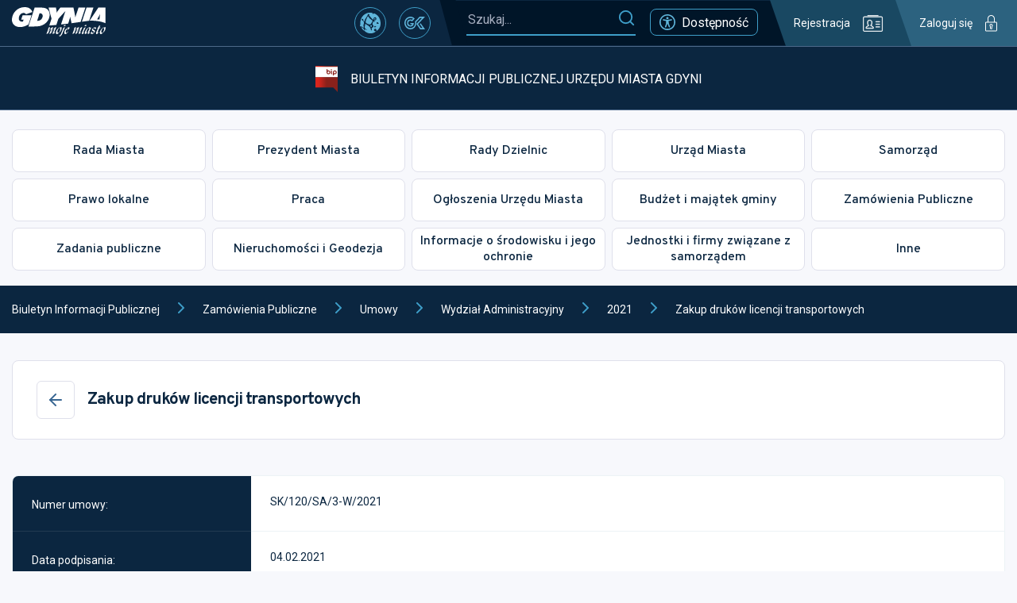

--- FILE ---
content_type: text/css
request_url: https://bip.um.gdynia.pl/static/css/654.f112bba0.chunk.css
body_size: 308
content:
.lines{border:1px solid #ecf3f6;border-radius:8px;font-size:1.28em;margin-bottom:30px;overflow:hidden;width:100%}.lines .lines-item:last-child .lines-item__label,.lines .lines-item:last-child .lines-item__value{border:0}.lines-item{display:flex;width:100%}.lines-item .file{font-size:1em}.lines-item__label,.lines-item__value{min-height:70px;padding:24px 24px 20px}.lines-item__label{align-items:center;background:#0b2640;border-bottom:1px solid #223b52;color:#fff;display:flex;flex:0 0 300px}.lines-item__label svg{margin-right:8px}.lines-item__value{background:#fff;border-bottom:1px solid #ecf3f6;flex:1 1;flex-wrap:wrap}.lines-item__value a{font-weight:700}@media(max-width:1450px){.lines{font-size:1em}}@media(max-width:768px){.lines-item{display:block}}body.contrast .lines,body.contrast .lines-item__label,body.contrast .lines-item__value{border-color:#ffd401}body.contrast .lines-item__label{background:#534601;color:#ffd401}body.contrast .lines-item__value{background:#23242a}

--- FILE ---
content_type: application/javascript
request_url: https://bip.um.gdynia.pl/static/js/654.4ee5026d.chunk.js
body_size: 896
content:
"use strict";(self.webpackChunkum_bip=self.webpackChunkum_bip||[]).push([[654],{1225:(e,l,n)=>{n.d(l,{A:()=>o});n(9950);var a=n(5984),i=n(8165),s=n(4414);function o(e){const{lines:l}=e;return(0,s.jsx)("div",{className:"lines",children:l&&!!l.length&&l.map(((e,l)=>{let{label:n,value:o}=e,t=null;return/^adres/i.test(n)&&(t=(0,s.jsx)(i.Tb,{})),/^telefon/i.test(n)&&(t=(0,s.jsx)(i.Es,{})),/^e-mail/i.test(n)&&(t=(0,s.jsx)(i.r4,{})),/^fax/i.test(n)&&(t=(0,s.jsx)(i.Lv,{})),/^strona www/i.test(n)&&(t=(0,s.jsx)(i.fC,{})),/^nr pokoju/i.test(n)&&(t=(0,s.jsx)(i.Rh,{})),/^(nip|regon)/i.test(n)&&(t=(0,s.jsx)(i.cY,{})),/^(osoba|zast\u0119pcy)/i.test(n)&&(t=(0,s.jsx)(i.nX,{})),(/ePUAP/.test(n)||/e-dor\u0119cze\u0144/.test(n))&&(t=(0,s.jsx)(i.$Q,{})),o?(0,s.jsxs)("div",{className:"lines-item",children:[(0,s.jsxs)("div",{className:"lines-item__label",children:[t,n]}),(0,s.jsx)("div",{className:"lines-item__value",children:"string"===typeof o?(0,a.Ay)(o):o})]},l):null}))})}},7654:(e,l,n)=>{n.r(l),n.d(l,{default:()=>t});n(9950);var a=n(1225),i=n(4993),s=n(4414);function o(e){const{name:l,phone:n,email:a}=e;return l?(0,s.jsxs)(s.Fragment,{children:[(0,s.jsxs)("div",{style:{flex:"0 0 100%"},children:[" ",l," "]}),n&&(0,s.jsxs)("div",{style:{flex:"0 0 100%"},children:[" Nr telefonu: ",(0,s.jsxs)("a",{href:(0,i.IX)("phone",n),children:[" ",n," "]})," "]}),a&&(0,s.jsxs)("div",{style:{flex:"0 0 100%"},children:[" E-mail: ",(0,s.jsxs)("a",{href:"mailto:"+a,children:[" ",a," "]})," "]})]}):null}function t(e){const{extended_data:l}=e,n=null===l||void 0===l?void 0:l.number,i=null===l||void 0===l?void 0:l.signed_date,t=null===l||void 0===l?void 0:l.subject,d=null===l||void 0===l?void 0:l.purchaser,u=null===l||void 0===l?void 0:l.performer,r=null===l||void 0===l?void 0:l.value_of_contract,v=null===l||void 0===l?void 0:l.original_agreement_location,c=null===l||void 0===l?void 0:l.contact_person_name,m=null===l||void 0===l?void 0:l.contact_person_email,p=null===l||void 0===l?void 0:l.contact_person_phone,j=null===l||void 0===l?void 0:l.contact_person_name2,x=null===l||void 0===l?void 0:l.contact_person_email2,h=null===l||void 0===l?void 0:l.contact_person_phone2,_=[{label:"Numer umowy:",value:n},{label:"Data podpisania:",value:i},{label:"Przedmiot zam\xf3wienia:",value:t},{label:"Zamawiaj\u0105cy:",value:d},{label:"Wykonawca:",value:u},{label:"Warto\u015b\u0107 zam\xf3wienia:",value:r},{label:"Osoba upowa\u017cniona do kontakt\xf3w:",value:c?(0,s.jsx)(o,{name:c,email:m,phone:p}):null},{label:"Osoba upowa\u017cniona do kontakt\xf3w:",value:j?(0,s.jsx)(o,{name:j,email:x,phone:h}):null},{label:"Orygina\u0142 umowy znajduje si\u0119:",value:v}];return(0,s.jsx)(a.A,{lines:_})}}}]);

--- FILE ---
content_type: application/javascript
request_url: https://s3-eu-west-1.amazonaws.com/static.inteliwise.com/release/latest/193.878d3ec0501064dfcbf1.js
body_size: 15975
content:
/*! For license information please see 193.878d3ec0501064dfcbf1.js.LICENSE.txt */
(self.webpackChunkreact_chat=self.webpackChunkreact_chat||[]).push([[193],{291:e=>{function t(e){var n,r,o="";if("string"==typeof e||"number"==typeof e)o+=e;else if("object"==typeof e)if(Array.isArray(e)){var i=e.length;for(n=0;n<i;n++)e[n]&&(r=t(e[n]))&&(o&&(o+=" "),o+=r)}else for(r in e)e[r]&&(o&&(o+=" "),o+=r);return o}function n(){for(var e,n,r=0,o="",i=arguments.length;r<i;r++)(e=arguments[r])&&(n=t(e))&&(o&&(o+=" "),o+=n);return o}e.exports=n,e.exports.clsx=n},1063:(e,t,n)=>{"use strict";var r=n(6540),o="function"==typeof Object.is?Object.is:function(e,t){return e===t&&(0!==e||1/e==1/t)||e!=e&&t!=t},i=r.useState,a=r.useEffect,s=r.useLayoutEffect,l=r.useDebugValue;function u(e){var t=e.getSnapshot;e=e.value;try{var n=t();return!o(e,n)}catch(e){return!0}}var c="undefined"==typeof window||void 0===window.document||void 0===window.document.createElement?function(e,t){return t()}:function(e,t){var n=t(),r=i({inst:{value:n,getSnapshot:t}}),o=r[0].inst,c=r[1];return s((function(){o.value=n,o.getSnapshot=t,u(o)&&c({inst:o})}),[e,n,t]),a((function(){return u(o)&&c({inst:o}),e((function(){u(o)&&c({inst:o})}))}),[e]),l(n),n};t.useSyncExternalStore=void 0!==r.useSyncExternalStore?r.useSyncExternalStore:c},1089:(e,t,n)=>{"use strict";Object.defineProperty(t,"__esModule",{value:!0}),t.addClassName=u,t.addEvent=function(e,t,n,r){if(!e)return;const o={capture:!0,...r};e.addEventListener?e.addEventListener(t,n,o):e.attachEvent?e.attachEvent("on"+t,n):e["on"+t]=n},t.addUserSelectStyles=function(e){if(!e)return;let t=e.getElementById("react-draggable-style-el");t||(t=e.createElement("style"),t.type="text/css",t.id="react-draggable-style-el",t.innerHTML=".react-draggable-transparent-selection *::-moz-selection {all: inherit;}\n",t.innerHTML+=".react-draggable-transparent-selection *::selection {all: inherit;}\n",e.getElementsByTagName("head")[0].appendChild(t)),e.body&&u(e.body,"react-draggable-transparent-selection")},t.createCSSTransform=function(e,t){const n=s(e,t,"px");return{[(0,o.browserPrefixToKey)("transform",o.default)]:n}},t.createSVGTransform=function(e,t){return s(e,t,"")},t.getTouch=function(e,t){return e.targetTouches&&(0,r.findInArray)(e.targetTouches,(e=>t===e.identifier))||e.changedTouches&&(0,r.findInArray)(e.changedTouches,(e=>t===e.identifier))},t.getTouchIdentifier=function(e){return e.targetTouches&&e.targetTouches[0]?e.targetTouches[0].identifier:e.changedTouches&&e.changedTouches[0]?e.changedTouches[0].identifier:void 0},t.getTranslation=s,t.innerHeight=function(e){let t=e.clientHeight;const n=e.ownerDocument.defaultView.getComputedStyle(e);return t-=(0,r.int)(n.paddingTop),t-=(0,r.int)(n.paddingBottom),t},t.innerWidth=function(e){let t=e.clientWidth;const n=e.ownerDocument.defaultView.getComputedStyle(e);return t-=(0,r.int)(n.paddingLeft),t-=(0,r.int)(n.paddingRight),t},t.matchesSelector=a,t.matchesSelectorAndParentsTo=function(e,t,n){let r=e;do{if(a(r,t))return!0;if(r===n)return!1;r=r.parentNode}while(r);return!1},t.offsetXYFromParent=function(e,t,n){const r=t===t.ownerDocument.body?{left:0,top:0}:t.getBoundingClientRect();return{x:(e.clientX+t.scrollLeft-r.left)/n,y:(e.clientY+t.scrollTop-r.top)/n}},t.outerHeight=function(e){let t=e.clientHeight;const n=e.ownerDocument.defaultView.getComputedStyle(e);return t+=(0,r.int)(n.borderTopWidth),t+=(0,r.int)(n.borderBottomWidth),t},t.outerWidth=function(e){let t=e.clientWidth;const n=e.ownerDocument.defaultView.getComputedStyle(e);return t+=(0,r.int)(n.borderLeftWidth),t+=(0,r.int)(n.borderRightWidth),t},t.removeClassName=c,t.removeEvent=function(e,t,n,r){if(!e)return;const o={capture:!0,...r};e.removeEventListener?e.removeEventListener(t,n,o):e.detachEvent?e.detachEvent("on"+t,n):e["on"+t]=null},t.scheduleRemoveUserSelectStyles=function(e){window.requestAnimationFrame?window.requestAnimationFrame((()=>{l(e)})):l(e)};var r=n(7056),o=function(e){if("function"==typeof WeakMap)var t=new WeakMap;return function(e){if(e&&e.__esModule)return e;var n,r,o={__proto__:null,default:e};if(null===e||"object"!=typeof e&&"function"!=typeof e)return o;if(n=t){if(n.has(e))return n.get(e);n.set(e,o)}for(const t in e)"default"!==t&&{}.hasOwnProperty.call(e,t)&&((r=(n=Object.defineProperty)&&Object.getOwnPropertyDescriptor(e,t))&&(r.get||r.set)?n(o,t,r):o[t]=e[t]);return o}(e)}(n(3514));let i="";function a(e,t){return i||(i=(0,r.findInArray)(["matches","webkitMatchesSelector","mozMatchesSelector","msMatchesSelector","oMatchesSelector"],(function(t){return(0,r.isFunction)(e[t])}))),!!(0,r.isFunction)(e[i])&&e[i](t)}function s(e,t,n){let{x:r,y:o}=e,i=`translate(${r}${n},${o}${n})`;return t&&(i=`translate(${"string"==typeof t.x?t.x:t.x+n}, ${"string"==typeof t.y?t.y:t.y+n})`+i),i}function l(e){if(e)try{if(e.body&&c(e.body,"react-draggable-transparent-selection"),e.selection)e.selection.empty();else{const t=(e.defaultView||window).getSelection();t&&"Caret"!==t.type&&t.removeAllRanges()}}catch(e){}}function u(e,t){e.classList?e.classList.add(t):e.className.match(new RegExp(`(?:^|\\s)${t}(?!\\S)`))||(e.className+=` ${t}`)}function c(e,t){e.classList?e.classList.remove(t):e.className=e.className.replace(new RegExp(`(?:^|\\s)${t}(?!\\S)`,"g"),"")}},1407:(e,t,n)=>{"use strict";function r(e,t,n){return t in e?Object.defineProperty(e,t,{value:n,enumerable:!0,configurable:!0,writable:!0}):e[t]=n,e}function o(e,t){var n=Object.keys(e);if(Object.getOwnPropertySymbols){var r=Object.getOwnPropertySymbols(e);t&&(r=r.filter((function(t){return Object.getOwnPropertyDescriptor(e,t).enumerable}))),n.push.apply(n,r)}return n}function i(e){for(var t=1;t<arguments.length;t++){var n=null!=arguments[t]?arguments[t]:{};t%2?o(Object(n),!0).forEach((function(t){r(e,t,n[t])})):Object.getOwnPropertyDescriptors?Object.defineProperties(e,Object.getOwnPropertyDescriptors(n)):o(Object(n)).forEach((function(t){Object.defineProperty(e,t,Object.getOwnPropertyDescriptor(n,t))}))}return e}function a(e){return"Minified Redux error #"+e+"; visit https://redux.js.org/Errors?code="+e+" for the full message or use the non-minified dev environment for full errors. "}n.d(t,{Tw:()=>p,HY:()=>f,Zz:()=>d,y$:()=>c});var s="function"==typeof Symbol&&Symbol.observable||"@@observable",l=function(){return Math.random().toString(36).substring(7).split("").join(".")},u={INIT:"@@redux/INIT"+l(),REPLACE:"@@redux/REPLACE"+l(),PROBE_UNKNOWN_ACTION:function(){return"@@redux/PROBE_UNKNOWN_ACTION"+l()}};function c(e,t,n){var r;if("function"==typeof t&&"function"==typeof n||"function"==typeof n&&"function"==typeof arguments[3])throw new Error(a(0));if("function"==typeof t&&void 0===n&&(n=t,t=void 0),void 0!==n){if("function"!=typeof n)throw new Error(a(1));return n(c)(e,t)}if("function"!=typeof e)throw new Error(a(2));var o=e,i=t,l=[],f=l,d=!1;function p(){f===l&&(f=l.slice())}function m(){if(d)throw new Error(a(3));return i}function h(e){if("function"!=typeof e)throw new Error(a(4));if(d)throw new Error(a(5));var t=!0;return p(),f.push(e),function(){if(t){if(d)throw new Error(a(6));t=!1,p();var n=f.indexOf(e);f.splice(n,1),l=null}}}function g(e){if(!function(e){if("object"!=typeof e||null===e)return!1;for(var t=e;null!==Object.getPrototypeOf(t);)t=Object.getPrototypeOf(t);return Object.getPrototypeOf(e)===t}(e))throw new Error(a(7));if(void 0===e.type)throw new Error(a(8));if(d)throw new Error(a(9));try{d=!0,i=o(i,e)}finally{d=!1}for(var t=l=f,n=0;n<t.length;n++)(0,t[n])();return e}return g({type:u.INIT}),(r={dispatch:g,subscribe:h,getState:m,replaceReducer:function(e){if("function"!=typeof e)throw new Error(a(10));o=e,g({type:u.REPLACE})}})[s]=function(){var e,t=h;return(e={subscribe:function(e){if("object"!=typeof e||null===e)throw new Error(a(11));function n(){e.next&&e.next(m())}return n(),{unsubscribe:t(n)}}})[s]=function(){return this},e},r}function f(e){for(var t=Object.keys(e),n={},r=0;r<t.length;r++){var o=t[r];"function"==typeof e[o]&&(n[o]=e[o])}var i,s=Object.keys(n);try{!function(e){Object.keys(e).forEach((function(t){var n=e[t];if(void 0===n(void 0,{type:u.INIT}))throw new Error(a(12));if(void 0===n(void 0,{type:u.PROBE_UNKNOWN_ACTION()}))throw new Error(a(13))}))}(n)}catch(e){i=e}return function(e,t){if(void 0===e&&(e={}),i)throw i;for(var r=!1,o={},l=0;l<s.length;l++){var u=s[l],c=n[u],f=e[u],d=c(f,t);if(void 0===d)throw t&&t.type,new Error(a(14));o[u]=d,r=r||d!==f}return(r=r||s.length!==Object.keys(e).length)?o:e}}function d(){for(var e=arguments.length,t=new Array(e),n=0;n<e;n++)t[n]=arguments[n];return 0===t.length?function(e){return e}:1===t.length?t[0]:t.reduce((function(e,t){return function(){return e(t.apply(void 0,arguments))}}))}function p(){for(var e=arguments.length,t=new Array(e),n=0;n<e;n++)t[n]=arguments[n];return function(e){return function(){var n=e.apply(void 0,arguments),r=function(){throw new Error(a(15))},o={getState:n.getState,dispatch:function(){return r.apply(void 0,arguments)}},s=t.map((function(e){return e(o)}));return r=d.apply(void 0,s)(n.dispatch),i(i({},n),{},{dispatch:r})}}}},1621:(e,t,n)=>{"use strict";n.d(t,{Ay:()=>l});const r=e=>{let t;const n=new Set,r=(e,r)=>{const o="function"==typeof e?e(t):e;if(!Object.is(o,t)){const e=t;t=(null!=r?r:"object"!=typeof o)?o:Object.assign({},t,o),n.forEach((n=>n(t,e)))}},o=()=>t,i={setState:r,getState:o,subscribe:e=>(n.add(e),()=>n.delete(e)),destroy:()=>n.clear()};return t=e(r,o,i),i};var o=n(6540),i=n(9242);const{useSyncExternalStoreWithSelector:a}=i,s=e=>{const t="function"==typeof e?(e=>e?r(e):r)(e):e,n=(e,n)=>function(e,t=e.getState,n){const r=a(e.subscribe,e.getState,e.getServerState||e.getState,t,n);return(0,o.useDebugValue)(r),r}(t,e,n);return Object.assign(n,t),n},l=e=>e?s(e):s},1726:(e,t,n)=>{"use strict";Object.defineProperty(t,"__esModule",{value:!0}),t.canDragX=function(e){return"both"===e.props.axis||"x"===e.props.axis},t.canDragY=function(e){return"both"===e.props.axis||"y"===e.props.axis},t.createCoreData=function(e,t,n){const o=!(0,r.isNum)(e.lastX),a=i(e);return o?{node:a,deltaX:0,deltaY:0,lastX:t,lastY:n,x:t,y:n}:{node:a,deltaX:t-e.lastX,deltaY:n-e.lastY,lastX:e.lastX,lastY:e.lastY,x:t,y:n}},t.createDraggableData=function(e,t){const n=e.props.scale;return{node:t.node,x:e.state.x+t.deltaX/n,y:e.state.y+t.deltaY/n,deltaX:t.deltaX/n,deltaY:t.deltaY/n,lastX:e.state.x,lastY:e.state.y}},t.getBoundPosition=function(e,t,n){if(!e.props.bounds)return[t,n];let{bounds:a}=e.props;a="string"==typeof a?a:function(e){return{left:e.left,top:e.top,right:e.right,bottom:e.bottom}}(a);const s=i(e);if("string"==typeof a){const{ownerDocument:e}=s,t=e.defaultView;let n;if(n="parent"===a?s.parentNode:s.getRootNode().querySelector(a),!(n instanceof t.HTMLElement))throw new Error('Bounds selector "'+a+'" could not find an element.');const i=n,l=t.getComputedStyle(s),u=t.getComputedStyle(i);a={left:-s.offsetLeft+(0,r.int)(u.paddingLeft)+(0,r.int)(l.marginLeft),top:-s.offsetTop+(0,r.int)(u.paddingTop)+(0,r.int)(l.marginTop),right:(0,o.innerWidth)(i)-(0,o.outerWidth)(s)-s.offsetLeft+(0,r.int)(u.paddingRight)-(0,r.int)(l.marginRight),bottom:(0,o.innerHeight)(i)-(0,o.outerHeight)(s)-s.offsetTop+(0,r.int)(u.paddingBottom)-(0,r.int)(l.marginBottom)}}return(0,r.isNum)(a.right)&&(t=Math.min(t,a.right)),(0,r.isNum)(a.bottom)&&(n=Math.min(n,a.bottom)),(0,r.isNum)(a.left)&&(t=Math.max(t,a.left)),(0,r.isNum)(a.top)&&(n=Math.max(n,a.top)),[t,n]},t.getControlPosition=function(e,t,n){const r="number"==typeof t?(0,o.getTouch)(e,t):null;if("number"==typeof t&&!r)return null;const a=i(n),s=n.props.offsetParent||a.offsetParent||a.ownerDocument.body;return(0,o.offsetXYFromParent)(r||e,s,n.props.scale)},t.snapToGrid=function(e,t,n){return[Math.round(t/e[0])*e[0],Math.round(n/e[1])*e[1]]};var r=n(7056),o=n(1089);function i(e){const t=e.findDOMNode();if(!t)throw new Error("<DraggableCore>: Unmounted during event!");return t}},2443:(e,t,n)=>{e.exports=n(4932)()},3514:(e,t)=>{"use strict";Object.defineProperty(t,"__esModule",{value:!0}),t.browserPrefixToKey=o,t.browserPrefixToStyle=function(e,t){return t?`-${t.toLowerCase()}-${e}`:e},t.default=void 0,t.getPrefix=r;const n=["Moz","Webkit","O","ms"];function r(){let e=arguments.length>0&&void 0!==arguments[0]?arguments[0]:"transform";if("undefined"==typeof window)return"";const t=window.document?.documentElement?.style;if(!t)return"";if(e in t)return"";for(let r=0;r<n.length;r++)if(o(e,n[r])in t)return n[r];return""}function o(e,t){return t?`${t}${function(e){let t="",n=!0;for(let r=0;r<e.length;r++)n?(t+=e[r].toUpperCase(),n=!1):"-"===e[r]?n=!0:t+=e[r];return t}(e)}`:e}t.default=r()},4672:e=>{"use strict";e.exports="SECRET_DO_NOT_PASS_THIS_OR_YOU_WILL_BE_FIRED"},4932:(e,t,n)=>{"use strict";var r=n(4672);function o(){}function i(){}i.resetWarningCache=o,e.exports=function(){function e(e,t,n,o,i,a){if(a!==r){var s=new Error("Calling PropTypes validators directly is not supported by the `prop-types` package. Use PropTypes.checkPropTypes() to call them. Read more at http://fb.me/use-check-prop-types");throw s.name="Invariant Violation",s}}function t(){return e}e.isRequired=e;var n={array:e,bigint:e,bool:e,func:e,number:e,object:e,string:e,symbol:e,any:e,arrayOf:t,element:e,elementType:e,instanceOf:t,node:e,objectOf:t,oneOf:t,oneOfType:t,shape:t,exact:t,checkPropTypes:i,resetWarningCache:o};return n.PropTypes=n,n}},5794:(e,t,n)=>{"use strict";const{default:r,DraggableCore:o}=n(6027);e.exports=r,e.exports.default=r,e.exports.DraggableCore=o},6027:(e,t,n)=>{"use strict";Object.defineProperty(t,"__esModule",{value:!0}),Object.defineProperty(t,"DraggableCore",{enumerable:!0,get:function(){return c.default}}),t.default=void 0;var r=function(e){if("function"==typeof WeakMap)var t=new WeakMap;return function(e){if(e&&e.__esModule)return e;var n,r,o={__proto__:null,default:e};if(null===e||"object"!=typeof e&&"function"!=typeof e)return o;if(n=t){if(n.has(e))return n.get(e);n.set(e,o)}for(const t in e)"default"!==t&&{}.hasOwnProperty.call(e,t)&&((r=(n=Object.defineProperty)&&Object.getOwnPropertyDescriptor(e,t))&&(r.get||r.set)?n(o,t,r):o[t]=e[t]);return o}(e)}(n(6540)),o=d(n(2443)),i=d(n(961)),a=n(291),s=n(1089),l=n(1726),u=n(7056),c=d(n(6888)),f=d(n(8696));function d(e){return e&&e.__esModule?e:{default:e}}function p(){return p=Object.assign?Object.assign.bind():function(e){for(var t=1;t<arguments.length;t++){var n=arguments[t];for(var r in n)({}).hasOwnProperty.call(n,r)&&(e[r]=n[r])}return e},p.apply(null,arguments)}function m(e,t,n){return(t=function(e){var t=function(e){if("object"!=typeof e||!e)return e;var t=e[Symbol.toPrimitive];if(void 0!==t){var n=t.call(e,"string");if("object"!=typeof n)return n;throw new TypeError("@@toPrimitive must return a primitive value.")}return String(e)}(e);return"symbol"==typeof t?t:t+""}(t))in e?Object.defineProperty(e,t,{value:n,enumerable:!0,configurable:!0,writable:!0}):e[t]=n,e}class h extends r.Component{static getDerivedStateFromProps(e,t){let{position:n}=e,{prevPropsPosition:r}=t;return!n||r&&n.x===r.x&&n.y===r.y?null:((0,f.default)("Draggable: getDerivedStateFromProps %j",{position:n,prevPropsPosition:r}),{x:n.x,y:n.y,prevPropsPosition:{...n}})}constructor(e){super(e),m(this,"onDragStart",((e,t)=>{if((0,f.default)("Draggable: onDragStart: %j",t),!1===this.props.onStart(e,(0,l.createDraggableData)(this,t)))return!1;this.setState({dragging:!0,dragged:!0})})),m(this,"onDrag",((e,t)=>{if(!this.state.dragging)return!1;(0,f.default)("Draggable: onDrag: %j",t);const n=(0,l.createDraggableData)(this,t),r={x:n.x,y:n.y,slackX:0,slackY:0};if(this.props.bounds){const{x:e,y:t}=r;r.x+=this.state.slackX,r.y+=this.state.slackY;const[o,i]=(0,l.getBoundPosition)(this,r.x,r.y);r.x=o,r.y=i,r.slackX=this.state.slackX+(e-r.x),r.slackY=this.state.slackY+(t-r.y),n.x=r.x,n.y=r.y,n.deltaX=r.x-this.state.x,n.deltaY=r.y-this.state.y}if(!1===this.props.onDrag(e,n))return!1;this.setState(r)})),m(this,"onDragStop",((e,t)=>{if(!this.state.dragging)return!1;if(!1===this.props.onStop(e,(0,l.createDraggableData)(this,t)))return!1;(0,f.default)("Draggable: onDragStop: %j",t);const n={dragging:!1,slackX:0,slackY:0};if(Boolean(this.props.position)){const{x:e,y:t}=this.props.position;n.x=e,n.y=t}this.setState(n)})),this.state={dragging:!1,dragged:!1,x:e.position?e.position.x:e.defaultPosition.x,y:e.position?e.position.y:e.defaultPosition.y,prevPropsPosition:{...e.position},slackX:0,slackY:0,isElementSVG:!1},!e.position||e.onDrag||e.onStop||console.warn("A `position` was applied to this <Draggable>, without drag handlers. This will make this component effectively undraggable. Please attach `onDrag` or `onStop` handlers so you can adjust the `position` of this element.")}componentDidMount(){void 0!==window.SVGElement&&this.findDOMNode()instanceof window.SVGElement&&this.setState({isElementSVG:!0})}componentWillUnmount(){this.state.dragging&&this.setState({dragging:!1})}findDOMNode(){return this.props?.nodeRef?.current??i.default.findDOMNode(this)}render(){const{axis:e,bounds:t,children:n,defaultPosition:o,defaultClassName:i,defaultClassNameDragging:u,defaultClassNameDragged:f,position:d,positionOffset:m,scale:h,...g}=this.props;let y={},b=null;const S=!Boolean(d)||this.state.dragging,v=d||o,E={x:(0,l.canDragX)(this)&&S?this.state.x:v.x,y:(0,l.canDragY)(this)&&S?this.state.y:v.y};this.state.isElementSVG?b=(0,s.createSVGTransform)(E,m):y=(0,s.createCSSTransform)(E,m);const T=(0,a.clsx)(n.props.className||"",i,{[u]:this.state.dragging,[f]:this.state.dragged});return r.createElement(c.default,p({},g,{onStart:this.onDragStart,onDrag:this.onDrag,onStop:this.onDragStop}),r.cloneElement(r.Children.only(n),{className:T,style:{...n.props.style,...y},transform:b}))}}t.default=h,m(h,"displayName","Draggable"),m(h,"propTypes",{...c.default.propTypes,axis:o.default.oneOf(["both","x","y","none"]),bounds:o.default.oneOfType([o.default.shape({left:o.default.number,right:o.default.number,top:o.default.number,bottom:o.default.number}),o.default.string,o.default.oneOf([!1])]),defaultClassName:o.default.string,defaultClassNameDragging:o.default.string,defaultClassNameDragged:o.default.string,defaultPosition:o.default.shape({x:o.default.number,y:o.default.number}),positionOffset:o.default.shape({x:o.default.oneOfType([o.default.number,o.default.string]),y:o.default.oneOfType([o.default.number,o.default.string])}),position:o.default.shape({x:o.default.number,y:o.default.number}),className:u.dontSetMe,style:u.dontSetMe,transform:u.dontSetMe}),m(h,"defaultProps",{...c.default.defaultProps,axis:"both",bounds:!1,defaultClassName:"react-draggable",defaultClassNameDragging:"react-draggable-dragging",defaultClassNameDragged:"react-draggable-dragged",defaultPosition:{x:0,y:0},scale:1})},6888:(e,t,n)=>{"use strict";Object.defineProperty(t,"__esModule",{value:!0}),t.default=void 0;var r=function(e){if("function"==typeof WeakMap)var t=new WeakMap;return function(e){if(e&&e.__esModule)return e;var n,r,o={__proto__:null,default:e};if(null===e||"object"!=typeof e&&"function"!=typeof e)return o;if(n=t){if(n.has(e))return n.get(e);n.set(e,o)}for(const t in e)"default"!==t&&{}.hasOwnProperty.call(e,t)&&((r=(n=Object.defineProperty)&&Object.getOwnPropertyDescriptor(e,t))&&(r.get||r.set)?n(o,t,r):o[t]=e[t]);return o}(e)}(n(6540)),o=c(n(2443)),i=c(n(961)),a=n(1089),s=n(1726),l=n(7056),u=c(n(8696));function c(e){return e&&e.__esModule?e:{default:e}}function f(e,t,n){return(t=function(e){var t=function(e){if("object"!=typeof e||!e)return e;var t=e[Symbol.toPrimitive];if(void 0!==t){var n=t.call(e,"string");if("object"!=typeof n)return n;throw new TypeError("@@toPrimitive must return a primitive value.")}return String(e)}(e);return"symbol"==typeof t?t:t+""}(t))in e?Object.defineProperty(e,t,{value:n,enumerable:!0,configurable:!0,writable:!0}):e[t]=n,e}const d={start:"touchstart",move:"touchmove",stop:"touchend"},p={start:"mousedown",move:"mousemove",stop:"mouseup"};let m=p;class h extends r.Component{constructor(){super(...arguments),f(this,"dragging",!1),f(this,"lastX",NaN),f(this,"lastY",NaN),f(this,"touchIdentifier",null),f(this,"mounted",!1),f(this,"handleDragStart",(e=>{if(this.props.onMouseDown(e),!this.props.allowAnyClick&&"number"==typeof e.button&&0!==e.button)return!1;const t=this.findDOMNode();if(!t||!t.ownerDocument||!t.ownerDocument.body)throw new Error("<DraggableCore> not mounted on DragStart!");const{ownerDocument:n}=t;if(this.props.disabled||!(e.target instanceof n.defaultView.Node)||this.props.handle&&!(0,a.matchesSelectorAndParentsTo)(e.target,this.props.handle,t)||this.props.cancel&&(0,a.matchesSelectorAndParentsTo)(e.target,this.props.cancel,t))return;"touchstart"!==e.type||this.props.allowMobileScroll||e.preventDefault();const r=(0,a.getTouchIdentifier)(e);this.touchIdentifier=r;const o=(0,s.getControlPosition)(e,r,this);if(null==o)return;const{x:i,y:l}=o,c=(0,s.createCoreData)(this,i,l);(0,u.default)("DraggableCore: handleDragStart: %j",c),(0,u.default)("calling",this.props.onStart),!1!==this.props.onStart(e,c)&&!1!==this.mounted&&(this.props.enableUserSelectHack&&(0,a.addUserSelectStyles)(n),this.dragging=!0,this.lastX=i,this.lastY=l,(0,a.addEvent)(n,m.move,this.handleDrag),(0,a.addEvent)(n,m.stop,this.handleDragStop))})),f(this,"handleDrag",(e=>{const t=(0,s.getControlPosition)(e,this.touchIdentifier,this);if(null==t)return;let{x:n,y:r}=t;if(Array.isArray(this.props.grid)){let e=n-this.lastX,t=r-this.lastY;if([e,t]=(0,s.snapToGrid)(this.props.grid,e,t),!e&&!t)return;n=this.lastX+e,r=this.lastY+t}const o=(0,s.createCoreData)(this,n,r);if((0,u.default)("DraggableCore: handleDrag: %j",o),!1!==this.props.onDrag(e,o)&&!1!==this.mounted)this.lastX=n,this.lastY=r;else try{this.handleDragStop(new MouseEvent("mouseup"))}catch(e){const t=document.createEvent("MouseEvents");t.initMouseEvent("mouseup",!0,!0,window,0,0,0,0,0,!1,!1,!1,!1,0,null),this.handleDragStop(t)}})),f(this,"handleDragStop",(e=>{if(!this.dragging)return;const t=(0,s.getControlPosition)(e,this.touchIdentifier,this);if(null==t)return;let{x:n,y:r}=t;if(Array.isArray(this.props.grid)){let e=n-this.lastX||0,t=r-this.lastY||0;[e,t]=(0,s.snapToGrid)(this.props.grid,e,t),n=this.lastX+e,r=this.lastY+t}const o=(0,s.createCoreData)(this,n,r);if(!1===this.props.onStop(e,o)||!1===this.mounted)return!1;const i=this.findDOMNode();i&&this.props.enableUserSelectHack&&(0,a.scheduleRemoveUserSelectStyles)(i.ownerDocument),(0,u.default)("DraggableCore: handleDragStop: %j",o),this.dragging=!1,this.lastX=NaN,this.lastY=NaN,i&&((0,u.default)("DraggableCore: Removing handlers"),(0,a.removeEvent)(i.ownerDocument,m.move,this.handleDrag),(0,a.removeEvent)(i.ownerDocument,m.stop,this.handleDragStop))})),f(this,"onMouseDown",(e=>(m=p,this.handleDragStart(e)))),f(this,"onMouseUp",(e=>(m=p,this.handleDragStop(e)))),f(this,"onTouchStart",(e=>(m=d,this.handleDragStart(e)))),f(this,"onTouchEnd",(e=>(m=d,this.handleDragStop(e))))}componentDidMount(){this.mounted=!0;const e=this.findDOMNode();e&&(0,a.addEvent)(e,d.start,this.onTouchStart,{passive:!1})}componentWillUnmount(){this.mounted=!1;const e=this.findDOMNode();if(e){const{ownerDocument:t}=e;(0,a.removeEvent)(t,p.move,this.handleDrag),(0,a.removeEvent)(t,d.move,this.handleDrag),(0,a.removeEvent)(t,p.stop,this.handleDragStop),(0,a.removeEvent)(t,d.stop,this.handleDragStop),(0,a.removeEvent)(e,d.start,this.onTouchStart,{passive:!1}),this.props.enableUserSelectHack&&(0,a.scheduleRemoveUserSelectStyles)(t)}}findDOMNode(){return this.props?.nodeRef?this.props?.nodeRef?.current:i.default.findDOMNode(this)}render(){return r.cloneElement(r.Children.only(this.props.children),{onMouseDown:this.onMouseDown,onMouseUp:this.onMouseUp,onTouchEnd:this.onTouchEnd})}}t.default=h,f(h,"displayName","DraggableCore"),f(h,"propTypes",{allowAnyClick:o.default.bool,allowMobileScroll:o.default.bool,children:o.default.node.isRequired,disabled:o.default.bool,enableUserSelectHack:o.default.bool,offsetParent:function(e,t){if(e[t]&&1!==e[t].nodeType)throw new Error("Draggable's offsetParent must be a DOM Node.")},grid:o.default.arrayOf(o.default.number),handle:o.default.string,cancel:o.default.string,nodeRef:o.default.object,onStart:o.default.func,onDrag:o.default.func,onStop:o.default.func,onMouseDown:o.default.func,scale:o.default.number,className:l.dontSetMe,style:l.dontSetMe,transform:l.dontSetMe}),f(h,"defaultProps",{allowAnyClick:!1,allowMobileScroll:!1,disabled:!1,enableUserSelectHack:!0,onStart:function(){},onDrag:function(){},onStop:function(){},onMouseDown:function(){},scale:1})},7056:(e,t)=>{"use strict";Object.defineProperty(t,"__esModule",{value:!0}),t.dontSetMe=function(e,t,n){if(e[t])return new Error(`Invalid prop ${t} passed to ${n} - do not set this, set it on the child.`)},t.findInArray=function(e,t){for(let n=0,r=e.length;n<r;n++)if(t.apply(t,[e[n],n,e]))return e[n]},t.int=function(e){return parseInt(e,10)},t.isFunction=function(e){return"function"==typeof e||"[object Function]"===Object.prototype.toString.call(e)},t.isNum=function(e){return"number"==typeof e&&!isNaN(e)}},8696:(e,t)=>{"use strict";Object.defineProperty(t,"__esModule",{value:!0}),t.default=function(){}},8940:(e,t,n)=>{"use strict";var r=n(6540),o=n(9888),i="function"==typeof Object.is?Object.is:function(e,t){return e===t&&(0!==e||1/e==1/t)||e!=e&&t!=t},a=o.useSyncExternalStore,s=r.useRef,l=r.useEffect,u=r.useMemo,c=r.useDebugValue;t.useSyncExternalStoreWithSelector=function(e,t,n,r,o){var f=s(null);if(null===f.current){var d={hasValue:!1,value:null};f.current=d}else d=f.current;f=u((function(){function e(e){if(!l){if(l=!0,a=e,e=r(e),void 0!==o&&d.hasValue){var t=d.value;if(o(t,e))return s=t}return s=e}if(t=s,i(a,e))return t;var n=r(e);return void 0!==o&&o(t,n)?t:(a=e,s=n)}var a,s,l=!1,u=void 0===n?null:n;return[function(){return e(t())},null===u?void 0:function(){return e(u())}]}),[t,n,r,o]);var p=a(e,f[0],f[1]);return l((function(){d.hasValue=!0,d.value=p}),[p]),c(p),p}},9242:(e,t,n)=>{"use strict";e.exports=n(8940)},9418:(e,t,n)=>{"use strict";n.d(t,{A:()=>te});const{entries:r,setPrototypeOf:o,isFrozen:i,getPrototypeOf:a,getOwnPropertyDescriptor:s}=Object;let{freeze:l,seal:u,create:c}=Object,{apply:f,construct:d}="undefined"!=typeof Reflect&&Reflect;l||(l=function(e){return e}),u||(u=function(e){return e}),f||(f=function(e,t,n){return e.apply(t,n)}),d||(d=function(e,t){return new e(...t)});const p=A(Array.prototype.forEach),m=A(Array.prototype.lastIndexOf),h=A(Array.prototype.pop),g=A(Array.prototype.push),y=A(Array.prototype.splice),b=A(String.prototype.toLowerCase),S=A(String.prototype.toString),v=A(String.prototype.match),E=A(String.prototype.replace),T=A(String.prototype.indexOf),w=A(String.prototype.trim),D=A(Object.prototype.hasOwnProperty),N=A(RegExp.prototype.test),O=(_=TypeError,function(){for(var e=arguments.length,t=new Array(e),n=0;n<e;n++)t[n]=arguments[n];return d(_,t)});var _;function A(e){return function(t){t instanceof RegExp&&(t.lastIndex=0);for(var n=arguments.length,r=new Array(n>1?n-1:0),o=1;o<n;o++)r[o-1]=arguments[o];return f(e,t,r)}}function x(e,t){let n=arguments.length>2&&void 0!==arguments[2]?arguments[2]:b;o&&o(e,null);let r=t.length;for(;r--;){let o=t[r];if("string"==typeof o){const e=n(o);e!==o&&(i(t)||(t[r]=e),o=e)}e[o]=!0}return e}function C(e){for(let t=0;t<e.length;t++)D(e,t)||(e[t]=null);return e}function M(e){const t=c(null);for(const[n,o]of r(e))D(e,n)&&(Array.isArray(o)?t[n]=C(o):o&&"object"==typeof o&&o.constructor===Object?t[n]=M(o):t[n]=o);return t}function R(e,t){for(;null!==e;){const n=s(e,t);if(n){if(n.get)return A(n.get);if("function"==typeof n.value)return A(n.value)}e=a(e)}return function(){return null}}const P=l(["a","abbr","acronym","address","area","article","aside","audio","b","bdi","bdo","big","blink","blockquote","body","br","button","canvas","caption","center","cite","code","col","colgroup","content","data","datalist","dd","decorator","del","details","dfn","dialog","dir","div","dl","dt","element","em","fieldset","figcaption","figure","font","footer","form","h1","h2","h3","h4","h5","h6","head","header","hgroup","hr","html","i","img","input","ins","kbd","label","legend","li","main","map","mark","marquee","menu","menuitem","meter","nav","nobr","ol","optgroup","option","output","p","picture","pre","progress","q","rp","rt","ruby","s","samp","section","select","shadow","small","source","spacer","span","strike","strong","style","sub","summary","sup","table","tbody","td","template","textarea","tfoot","th","thead","time","tr","track","tt","u","ul","var","video","wbr"]),k=l(["svg","a","altglyph","altglyphdef","altglyphitem","animatecolor","animatemotion","animatetransform","circle","clippath","defs","desc","ellipse","filter","font","g","glyph","glyphref","hkern","image","line","lineargradient","marker","mask","metadata","mpath","path","pattern","polygon","polyline","radialgradient","rect","stop","style","switch","symbol","text","textpath","title","tref","tspan","view","vkern"]),L=l(["feBlend","feColorMatrix","feComponentTransfer","feComposite","feConvolveMatrix","feDiffuseLighting","feDisplacementMap","feDistantLight","feDropShadow","feFlood","feFuncA","feFuncB","feFuncG","feFuncR","feGaussianBlur","feImage","feMerge","feMergeNode","feMorphology","feOffset","fePointLight","feSpecularLighting","feSpotLight","feTile","feTurbulence"]),I=l(["animate","color-profile","cursor","discard","font-face","font-face-format","font-face-name","font-face-src","font-face-uri","foreignobject","hatch","hatchpath","mesh","meshgradient","meshpatch","meshrow","missing-glyph","script","set","solidcolor","unknown","use"]),j=l(["math","menclose","merror","mfenced","mfrac","mglyph","mi","mlabeledtr","mmultiscripts","mn","mo","mover","mpadded","mphantom","mroot","mrow","ms","mspace","msqrt","mstyle","msub","msup","msubsup","mtable","mtd","mtext","mtr","munder","munderover","mprescripts"]),U=l(["maction","maligngroup","malignmark","mlongdiv","mscarries","mscarry","msgroup","mstack","msline","msrow","semantics","annotation","annotation-xml","mprescripts","none"]),H=l(["#text"]),z=l(["accept","action","align","alt","autocapitalize","autocomplete","autopictureinpicture","autoplay","background","bgcolor","border","capture","cellpadding","cellspacing","checked","cite","class","clear","color","cols","colspan","controls","controlslist","coords","crossorigin","datetime","decoding","default","dir","disabled","disablepictureinpicture","disableremoteplayback","download","draggable","enctype","enterkeyhint","face","for","headers","height","hidden","high","href","hreflang","id","inputmode","integrity","ismap","kind","label","lang","list","loading","loop","low","max","maxlength","media","method","min","minlength","multiple","muted","name","nonce","noshade","novalidate","nowrap","open","optimum","pattern","placeholder","playsinline","popover","popovertarget","popovertargetaction","poster","preload","pubdate","radiogroup","readonly","rel","required","rev","reversed","role","rows","rowspan","spellcheck","scope","selected","shape","size","sizes","span","srclang","start","src","srcset","step","style","summary","tabindex","title","translate","type","usemap","valign","value","width","wrap","xmlns","slot"]),F=l(["accent-height","accumulate","additive","alignment-baseline","amplitude","ascent","attributename","attributetype","azimuth","basefrequency","baseline-shift","begin","bias","by","class","clip","clippathunits","clip-path","clip-rule","color","color-interpolation","color-interpolation-filters","color-profile","color-rendering","cx","cy","d","dx","dy","diffuseconstant","direction","display","divisor","dur","edgemode","elevation","end","exponent","fill","fill-opacity","fill-rule","filter","filterunits","flood-color","flood-opacity","font-family","font-size","font-size-adjust","font-stretch","font-style","font-variant","font-weight","fx","fy","g1","g2","glyph-name","glyphref","gradientunits","gradienttransform","height","href","id","image-rendering","in","in2","intercept","k","k1","k2","k3","k4","kerning","keypoints","keysplines","keytimes","lang","lengthadjust","letter-spacing","kernelmatrix","kernelunitlength","lighting-color","local","marker-end","marker-mid","marker-start","markerheight","markerunits","markerwidth","maskcontentunits","maskunits","max","mask","media","method","mode","min","name","numoctaves","offset","operator","opacity","order","orient","orientation","origin","overflow","paint-order","path","pathlength","patterncontentunits","patterntransform","patternunits","points","preservealpha","preserveaspectratio","primitiveunits","r","rx","ry","radius","refx","refy","repeatcount","repeatdur","restart","result","rotate","scale","seed","shape-rendering","slope","specularconstant","specularexponent","spreadmethod","startoffset","stddeviation","stitchtiles","stop-color","stop-opacity","stroke-dasharray","stroke-dashoffset","stroke-linecap","stroke-linejoin","stroke-miterlimit","stroke-opacity","stroke","stroke-width","style","surfacescale","systemlanguage","tabindex","tablevalues","targetx","targety","transform","transform-origin","text-anchor","text-decoration","text-rendering","textlength","type","u1","u2","unicode","values","viewbox","visibility","version","vert-adv-y","vert-origin-x","vert-origin-y","width","word-spacing","wrap","writing-mode","xchannelselector","ychannelselector","x","x1","x2","xmlns","y","y1","y2","z","zoomandpan"]),W=l(["accent","accentunder","align","bevelled","close","columnsalign","columnlines","columnspan","denomalign","depth","dir","display","displaystyle","encoding","fence","frame","height","href","id","largeop","length","linethickness","lspace","lquote","mathbackground","mathcolor","mathsize","mathvariant","maxsize","minsize","movablelimits","notation","numalign","open","rowalign","rowlines","rowspacing","rowspan","rspace","rquote","scriptlevel","scriptminsize","scriptsizemultiplier","selection","separator","separators","stretchy","subscriptshift","supscriptshift","symmetric","voffset","width","xmlns"]),Y=l(["xlink:href","xml:id","xlink:title","xml:space","xmlns:xlink"]),B=u(/\{\{[\w\W]*|[\w\W]*\}\}/gm),X=u(/<%[\w\W]*|[\w\W]*%>/gm),G=u(/\$\{[\w\W]*/gm),V=u(/^data-[\-\w.\u00B7-\uFFFF]+$/),$=u(/^aria-[\-\w]+$/),q=u(/^(?:(?:(?:f|ht)tps?|mailto|tel|callto|sms|cid|xmpp|matrix):|[^a-z]|[a-z+.\-]+(?:[^a-z+.\-:]|$))/i),K=u(/^(?:\w+script|data):/i),Z=u(/[\u0000-\u0020\u00A0\u1680\u180E\u2000-\u2029\u205F\u3000]/g),J=u(/^html$/i),Q=u(/^[a-z][.\w]*(-[.\w]+)+$/i);var ee=Object.freeze({__proto__:null,ARIA_ATTR:$,ATTR_WHITESPACE:Z,CUSTOM_ELEMENT:Q,DATA_ATTR:V,DOCTYPE_NAME:J,ERB_EXPR:X,IS_ALLOWED_URI:q,IS_SCRIPT_OR_DATA:K,MUSTACHE_EXPR:B,TMPLIT_EXPR:G}),te=function e(){let t=arguments.length>0&&void 0!==arguments[0]?arguments[0]:"undefined"==typeof window?null:window;const n=t=>e(t);if(n.version="3.2.6",n.removed=[],!t||!t.document||9!==t.document.nodeType||!t.Element)return n.isSupported=!1,n;let{document:o}=t;const i=o,a=i.currentScript,{DocumentFragment:s,HTMLTemplateElement:u,Node:f,Element:d,NodeFilter:_,NamedNodeMap:A=t.NamedNodeMap||t.MozNamedAttrMap,HTMLFormElement:C,DOMParser:B,trustedTypes:X}=t,G=d.prototype,V=R(G,"cloneNode"),$=R(G,"remove"),K=R(G,"nextSibling"),Z=R(G,"childNodes"),Q=R(G,"parentNode");if("function"==typeof u){const e=o.createElement("template");e.content&&e.content.ownerDocument&&(o=e.content.ownerDocument)}let te,ne="";const{implementation:re,createNodeIterator:oe,createDocumentFragment:ie,getElementsByTagName:ae}=o,{importNode:se}=i;let le={afterSanitizeAttributes:[],afterSanitizeElements:[],afterSanitizeShadowDOM:[],beforeSanitizeAttributes:[],beforeSanitizeElements:[],beforeSanitizeShadowDOM:[],uponSanitizeAttribute:[],uponSanitizeElement:[],uponSanitizeShadowNode:[]};n.isSupported="function"==typeof r&&"function"==typeof Q&&re&&void 0!==re.createHTMLDocument;const{MUSTACHE_EXPR:ue,ERB_EXPR:ce,TMPLIT_EXPR:fe,DATA_ATTR:de,ARIA_ATTR:pe,IS_SCRIPT_OR_DATA:me,ATTR_WHITESPACE:he,CUSTOM_ELEMENT:ge}=ee;let{IS_ALLOWED_URI:ye}=ee,be=null;const Se=x({},[...P,...k,...L,...j,...H]);let ve=null;const Ee=x({},[...z,...F,...W,...Y]);let Te=Object.seal(c(null,{tagNameCheck:{writable:!0,configurable:!1,enumerable:!0,value:null},attributeNameCheck:{writable:!0,configurable:!1,enumerable:!0,value:null},allowCustomizedBuiltInElements:{writable:!0,configurable:!1,enumerable:!0,value:!1}})),we=null,De=null,Ne=!0,Oe=!0,_e=!1,Ae=!0,xe=!1,Ce=!0,Me=!1,Re=!1,Pe=!1,ke=!1,Le=!1,Ie=!1,je=!0,Ue=!1,He=!0,ze=!1,Fe={},We=null;const Ye=x({},["annotation-xml","audio","colgroup","desc","foreignobject","head","iframe","math","mi","mn","mo","ms","mtext","noembed","noframes","noscript","plaintext","script","style","svg","template","thead","title","video","xmp"]);let Be=null;const Xe=x({},["audio","video","img","source","image","track"]);let Ge=null;const Ve=x({},["alt","class","for","id","label","name","pattern","placeholder","role","summary","title","value","style","xmlns"]),$e="http://www.w3.org/1998/Math/MathML",qe="http://www.w3.org/2000/svg",Ke="http://www.w3.org/1999/xhtml";let Ze=Ke,Je=!1,Qe=null;const et=x({},[$e,qe,Ke],S);let tt=x({},["mi","mo","mn","ms","mtext"]),nt=x({},["annotation-xml"]);const rt=x({},["title","style","font","a","script"]);let ot=null;const it=["application/xhtml+xml","text/html"];let at=null,st=null;const lt=o.createElement("form"),ut=function(e){return e instanceof RegExp||e instanceof Function},ct=function(){let e=arguments.length>0&&void 0!==arguments[0]?arguments[0]:{};if(!st||st!==e){if(e&&"object"==typeof e||(e={}),e=M(e),ot=-1===it.indexOf(e.PARSER_MEDIA_TYPE)?"text/html":e.PARSER_MEDIA_TYPE,at="application/xhtml+xml"===ot?S:b,be=D(e,"ALLOWED_TAGS")?x({},e.ALLOWED_TAGS,at):Se,ve=D(e,"ALLOWED_ATTR")?x({},e.ALLOWED_ATTR,at):Ee,Qe=D(e,"ALLOWED_NAMESPACES")?x({},e.ALLOWED_NAMESPACES,S):et,Ge=D(e,"ADD_URI_SAFE_ATTR")?x(M(Ve),e.ADD_URI_SAFE_ATTR,at):Ve,Be=D(e,"ADD_DATA_URI_TAGS")?x(M(Xe),e.ADD_DATA_URI_TAGS,at):Xe,We=D(e,"FORBID_CONTENTS")?x({},e.FORBID_CONTENTS,at):Ye,we=D(e,"FORBID_TAGS")?x({},e.FORBID_TAGS,at):M({}),De=D(e,"FORBID_ATTR")?x({},e.FORBID_ATTR,at):M({}),Fe=!!D(e,"USE_PROFILES")&&e.USE_PROFILES,Ne=!1!==e.ALLOW_ARIA_ATTR,Oe=!1!==e.ALLOW_DATA_ATTR,_e=e.ALLOW_UNKNOWN_PROTOCOLS||!1,Ae=!1!==e.ALLOW_SELF_CLOSE_IN_ATTR,xe=e.SAFE_FOR_TEMPLATES||!1,Ce=!1!==e.SAFE_FOR_XML,Me=e.WHOLE_DOCUMENT||!1,ke=e.RETURN_DOM||!1,Le=e.RETURN_DOM_FRAGMENT||!1,Ie=e.RETURN_TRUSTED_TYPE||!1,Pe=e.FORCE_BODY||!1,je=!1!==e.SANITIZE_DOM,Ue=e.SANITIZE_NAMED_PROPS||!1,He=!1!==e.KEEP_CONTENT,ze=e.IN_PLACE||!1,ye=e.ALLOWED_URI_REGEXP||q,Ze=e.NAMESPACE||Ke,tt=e.MATHML_TEXT_INTEGRATION_POINTS||tt,nt=e.HTML_INTEGRATION_POINTS||nt,Te=e.CUSTOM_ELEMENT_HANDLING||{},e.CUSTOM_ELEMENT_HANDLING&&ut(e.CUSTOM_ELEMENT_HANDLING.tagNameCheck)&&(Te.tagNameCheck=e.CUSTOM_ELEMENT_HANDLING.tagNameCheck),e.CUSTOM_ELEMENT_HANDLING&&ut(e.CUSTOM_ELEMENT_HANDLING.attributeNameCheck)&&(Te.attributeNameCheck=e.CUSTOM_ELEMENT_HANDLING.attributeNameCheck),e.CUSTOM_ELEMENT_HANDLING&&"boolean"==typeof e.CUSTOM_ELEMENT_HANDLING.allowCustomizedBuiltInElements&&(Te.allowCustomizedBuiltInElements=e.CUSTOM_ELEMENT_HANDLING.allowCustomizedBuiltInElements),xe&&(Oe=!1),Le&&(ke=!0),Fe&&(be=x({},H),ve=[],!0===Fe.html&&(x(be,P),x(ve,z)),!0===Fe.svg&&(x(be,k),x(ve,F),x(ve,Y)),!0===Fe.svgFilters&&(x(be,L),x(ve,F),x(ve,Y)),!0===Fe.mathMl&&(x(be,j),x(ve,W),x(ve,Y))),e.ADD_TAGS&&(be===Se&&(be=M(be)),x(be,e.ADD_TAGS,at)),e.ADD_ATTR&&(ve===Ee&&(ve=M(ve)),x(ve,e.ADD_ATTR,at)),e.ADD_URI_SAFE_ATTR&&x(Ge,e.ADD_URI_SAFE_ATTR,at),e.FORBID_CONTENTS&&(We===Ye&&(We=M(We)),x(We,e.FORBID_CONTENTS,at)),He&&(be["#text"]=!0),Me&&x(be,["html","head","body"]),be.table&&(x(be,["tbody"]),delete we.tbody),e.TRUSTED_TYPES_POLICY){if("function"!=typeof e.TRUSTED_TYPES_POLICY.createHTML)throw O('TRUSTED_TYPES_POLICY configuration option must provide a "createHTML" hook.');if("function"!=typeof e.TRUSTED_TYPES_POLICY.createScriptURL)throw O('TRUSTED_TYPES_POLICY configuration option must provide a "createScriptURL" hook.');te=e.TRUSTED_TYPES_POLICY,ne=te.createHTML("")}else void 0===te&&(te=function(e,t){if("object"!=typeof e||"function"!=typeof e.createPolicy)return null;let n=null;const r="data-tt-policy-suffix";t&&t.hasAttribute(r)&&(n=t.getAttribute(r));const o="dompurify"+(n?"#"+n:"");try{return e.createPolicy(o,{createHTML:e=>e,createScriptURL:e=>e})}catch(e){return console.warn("TrustedTypes policy "+o+" could not be created."),null}}(X,a)),null!==te&&"string"==typeof ne&&(ne=te.createHTML(""));l&&l(e),st=e}},ft=x({},[...k,...L,...I]),dt=x({},[...j,...U]),pt=function(e){g(n.removed,{element:e});try{Q(e).removeChild(e)}catch(t){$(e)}},mt=function(e,t){try{g(n.removed,{attribute:t.getAttributeNode(e),from:t})}catch(e){g(n.removed,{attribute:null,from:t})}if(t.removeAttribute(e),"is"===e)if(ke||Le)try{pt(t)}catch(e){}else try{t.setAttribute(e,"")}catch(e){}},ht=function(e){let t=null,n=null;if(Pe)e="<remove></remove>"+e;else{const t=v(e,/^[\r\n\t ]+/);n=t&&t[0]}"application/xhtml+xml"===ot&&Ze===Ke&&(e='<html xmlns="http://www.w3.org/1999/xhtml"><head></head><body>'+e+"</body></html>");const r=te?te.createHTML(e):e;if(Ze===Ke)try{t=(new B).parseFromString(r,ot)}catch(e){}if(!t||!t.documentElement){t=re.createDocument(Ze,"template",null);try{t.documentElement.innerHTML=Je?ne:r}catch(e){}}const i=t.body||t.documentElement;return e&&n&&i.insertBefore(o.createTextNode(n),i.childNodes[0]||null),Ze===Ke?ae.call(t,Me?"html":"body")[0]:Me?t.documentElement:i},gt=function(e){return oe.call(e.ownerDocument||e,e,_.SHOW_ELEMENT|_.SHOW_COMMENT|_.SHOW_TEXT|_.SHOW_PROCESSING_INSTRUCTION|_.SHOW_CDATA_SECTION,null)},yt=function(e){return e instanceof C&&("string"!=typeof e.nodeName||"string"!=typeof e.textContent||"function"!=typeof e.removeChild||!(e.attributes instanceof A)||"function"!=typeof e.removeAttribute||"function"!=typeof e.setAttribute||"string"!=typeof e.namespaceURI||"function"!=typeof e.insertBefore||"function"!=typeof e.hasChildNodes)},bt=function(e){return"function"==typeof f&&e instanceof f};function St(e,t,r){p(e,(e=>{e.call(n,t,r,st)}))}const vt=function(e){let t=null;if(St(le.beforeSanitizeElements,e,null),yt(e))return pt(e),!0;const r=at(e.nodeName);if(St(le.uponSanitizeElement,e,{tagName:r,allowedTags:be}),Ce&&e.hasChildNodes()&&!bt(e.firstElementChild)&&N(/<[/\w!]/g,e.innerHTML)&&N(/<[/\w!]/g,e.textContent))return pt(e),!0;if(7===e.nodeType)return pt(e),!0;if(Ce&&8===e.nodeType&&N(/<[/\w]/g,e.data))return pt(e),!0;if(!be[r]||we[r]){if(!we[r]&&Tt(r)){if(Te.tagNameCheck instanceof RegExp&&N(Te.tagNameCheck,r))return!1;if(Te.tagNameCheck instanceof Function&&Te.tagNameCheck(r))return!1}if(He&&!We[r]){const t=Q(e)||e.parentNode,n=Z(e)||e.childNodes;if(n&&t)for(let r=n.length-1;r>=0;--r){const o=V(n[r],!0);o.__removalCount=(e.__removalCount||0)+1,t.insertBefore(o,K(e))}}return pt(e),!0}return e instanceof d&&!function(e){let t=Q(e);t&&t.tagName||(t={namespaceURI:Ze,tagName:"template"});const n=b(e.tagName),r=b(t.tagName);return!!Qe[e.namespaceURI]&&(e.namespaceURI===qe?t.namespaceURI===Ke?"svg"===n:t.namespaceURI===$e?"svg"===n&&("annotation-xml"===r||tt[r]):Boolean(ft[n]):e.namespaceURI===$e?t.namespaceURI===Ke?"math"===n:t.namespaceURI===qe?"math"===n&&nt[r]:Boolean(dt[n]):e.namespaceURI===Ke?!(t.namespaceURI===qe&&!nt[r])&&!(t.namespaceURI===$e&&!tt[r])&&!dt[n]&&(rt[n]||!ft[n]):!("application/xhtml+xml"!==ot||!Qe[e.namespaceURI]))}(e)?(pt(e),!0):"noscript"!==r&&"noembed"!==r&&"noframes"!==r||!N(/<\/no(script|embed|frames)/i,e.innerHTML)?(xe&&3===e.nodeType&&(t=e.textContent,p([ue,ce,fe],(e=>{t=E(t,e," ")})),e.textContent!==t&&(g(n.removed,{element:e.cloneNode()}),e.textContent=t)),St(le.afterSanitizeElements,e,null),!1):(pt(e),!0)},Et=function(e,t,n){if(je&&("id"===t||"name"===t)&&(n in o||n in lt))return!1;if(Oe&&!De[t]&&N(de,t));else if(Ne&&N(pe,t));else if(!ve[t]||De[t]){if(!(Tt(e)&&(Te.tagNameCheck instanceof RegExp&&N(Te.tagNameCheck,e)||Te.tagNameCheck instanceof Function&&Te.tagNameCheck(e))&&(Te.attributeNameCheck instanceof RegExp&&N(Te.attributeNameCheck,t)||Te.attributeNameCheck instanceof Function&&Te.attributeNameCheck(t))||"is"===t&&Te.allowCustomizedBuiltInElements&&(Te.tagNameCheck instanceof RegExp&&N(Te.tagNameCheck,n)||Te.tagNameCheck instanceof Function&&Te.tagNameCheck(n))))return!1}else if(Ge[t]);else if(N(ye,E(n,he,"")));else if("src"!==t&&"xlink:href"!==t&&"href"!==t||"script"===e||0!==T(n,"data:")||!Be[e])if(_e&&!N(me,E(n,he,"")));else if(n)return!1;return!0},Tt=function(e){return"annotation-xml"!==e&&v(e,ge)},wt=function(e){St(le.beforeSanitizeAttributes,e,null);const{attributes:t}=e;if(!t||yt(e))return;const r={attrName:"",attrValue:"",keepAttr:!0,allowedAttributes:ve,forceKeepAttr:void 0};let o=t.length;for(;o--;){const i=t[o],{name:a,namespaceURI:s,value:l}=i,u=at(a),c=l;let f="value"===a?c:w(c);if(r.attrName=u,r.attrValue=f,r.keepAttr=!0,r.forceKeepAttr=void 0,St(le.uponSanitizeAttribute,e,r),f=r.attrValue,!Ue||"id"!==u&&"name"!==u||(mt(a,e),f="user-content-"+f),Ce&&N(/((--!?|])>)|<\/(style|title)/i,f)){mt(a,e);continue}if(r.forceKeepAttr)continue;if(!r.keepAttr){mt(a,e);continue}if(!Ae&&N(/\/>/i,f)){mt(a,e);continue}xe&&p([ue,ce,fe],(e=>{f=E(f,e," ")}));const d=at(e.nodeName);if(Et(d,u,f)){if(te&&"object"==typeof X&&"function"==typeof X.getAttributeType)if(s);else switch(X.getAttributeType(d,u)){case"TrustedHTML":f=te.createHTML(f);break;case"TrustedScriptURL":f=te.createScriptURL(f)}if(f!==c)try{s?e.setAttributeNS(s,a,f):e.setAttribute(a,f),yt(e)?pt(e):h(n.removed)}catch(t){mt(a,e)}}else mt(a,e)}St(le.afterSanitizeAttributes,e,null)},Dt=function e(t){let n=null;const r=gt(t);for(St(le.beforeSanitizeShadowDOM,t,null);n=r.nextNode();)St(le.uponSanitizeShadowNode,n,null),vt(n),wt(n),n.content instanceof s&&e(n.content);St(le.afterSanitizeShadowDOM,t,null)};return n.sanitize=function(e){let t=arguments.length>1&&void 0!==arguments[1]?arguments[1]:{},r=null,o=null,a=null,l=null;if(Je=!e,Je&&(e="\x3c!--\x3e"),"string"!=typeof e&&!bt(e)){if("function"!=typeof e.toString)throw O("toString is not a function");if("string"!=typeof(e=e.toString()))throw O("dirty is not a string, aborting")}if(!n.isSupported)return e;if(Re||ct(t),n.removed=[],"string"==typeof e&&(ze=!1),ze){if(e.nodeName){const t=at(e.nodeName);if(!be[t]||we[t])throw O("root node is forbidden and cannot be sanitized in-place")}}else if(e instanceof f)r=ht("\x3c!----\x3e"),o=r.ownerDocument.importNode(e,!0),1===o.nodeType&&"BODY"===o.nodeName||"HTML"===o.nodeName?r=o:r.appendChild(o);else{if(!ke&&!xe&&!Me&&-1===e.indexOf("<"))return te&&Ie?te.createHTML(e):e;if(r=ht(e),!r)return ke?null:Ie?ne:""}r&&Pe&&pt(r.firstChild);const u=gt(ze?e:r);for(;a=u.nextNode();)vt(a),wt(a),a.content instanceof s&&Dt(a.content);if(ze)return e;if(ke){if(Le)for(l=ie.call(r.ownerDocument);r.firstChild;)l.appendChild(r.firstChild);else l=r;return(ve.shadowroot||ve.shadowrootmode)&&(l=se.call(i,l,!0)),l}let c=Me?r.outerHTML:r.innerHTML;return Me&&be["!doctype"]&&r.ownerDocument&&r.ownerDocument.doctype&&r.ownerDocument.doctype.name&&N(J,r.ownerDocument.doctype.name)&&(c="<!DOCTYPE "+r.ownerDocument.doctype.name+">\n"+c),xe&&p([ue,ce,fe],(e=>{c=E(c,e," ")})),te&&Ie?te.createHTML(c):c},n.setConfig=function(){ct(arguments.length>0&&void 0!==arguments[0]?arguments[0]:{}),Re=!0},n.clearConfig=function(){st=null,Re=!1},n.isValidAttribute=function(e,t,n){st||ct({});const r=at(e),o=at(t);return Et(r,o,n)},n.addHook=function(e,t){"function"==typeof t&&g(le[e],t)},n.removeHook=function(e,t){if(void 0!==t){const n=m(le[e],t);return-1===n?void 0:y(le[e],n,1)[0]}return h(le[e])},n.removeHooks=function(e){le[e]=[]},n.removeAllHooks=function(){le={afterSanitizeAttributes:[],afterSanitizeElements:[],afterSanitizeShadowDOM:[],beforeSanitizeAttributes:[],beforeSanitizeElements:[],beforeSanitizeShadowDOM:[],uponSanitizeAttribute:[],uponSanitizeElement:[],uponSanitizeShadowNode:[]}},n}()},9888:(e,t,n)=>{"use strict";e.exports=n(1063)}}]);